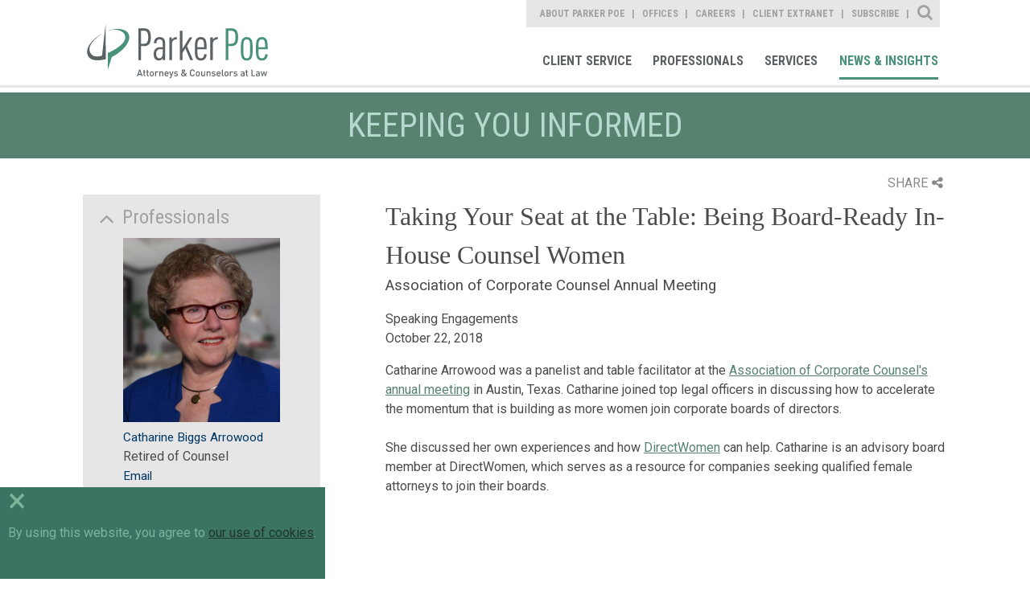

--- FILE ---
content_type: text/html; charset=utf-8
request_url: https://www.parkerpoe.com/news/2018/10/taking-your-seat-at-the-table-being-board
body_size: 7574
content:


<!doctype html>
<html lang="en">
<head id="header"><title>
	Taking Your Seat at the Table: Being Board-Ready In-House Counsel Women  |  Parker Poe
</title><meta charset="utf-8" /><meta content="width=device-width, initial-scale=1.0" name="viewport" /><link href="/assets/images/branding/favicon.ico" rel="shortcut icon" sizes="32x32" type="image/png" /><link id="conlink" rel="canonical" href="https://www.parkerpoe.com/news/2018/10/taking-your-seat-at-the-table-being-board" />

    <!-- apple -->
    <link href="/assets/images/branding/apple-touch-icon-114x114-precomposed.png" rel="apple-touch-icon-precomposed" sizes="114x114" type="image/png" /><link href="/assets/images/branding/apple-touch-icon-72x72-precomposed.png" rel="apple-touch-icon-precomposed" sizes="72x72" type="image/png" /><link href="/assets/images/branding/apple-touch-icon-57x57-precomposed.png" rel="apple-touch-icon-precomposed" sizes="57x57" type="image/png" /><link href="/assets/images/branding/apple-touch-icon-precomposed.png" rel="apple-touch-icon-precomposed" type="image/png" />

    <!-- stylesheets -->
    <link rel="stylesheet" type="text/css" href="//fonts.googleapis.com/css?family=Roboto:400,100,300,500,700" /><link rel="stylesheet" type="text/css" href="//fonts.googleapis.com/css?family=Roboto+Condensed:400,700,300" /><link href="/assets/styles/print.css" rel="stylesheet" media="print" /><link href="/assets/styles/styles.css?mod=20240320" rel="stylesheet" />

    <!-- Google tag (gtag.js) -->
    <script async src="https://www.googletagmanager.com/gtag/js?id=G-B2DQ9VYKX3"></script>
    <script>
        window.dataLayer = window.dataLayer || [];
        function gtag() { dataLayer.push(arguments); }
        gtag('js', new Date());
        gtag('config', 'G-B2DQ9VYKX3');
    </script>

    <script src='https://www.google.com/recaptcha/api.js'></script>
    <script src='/assets/scripts/libs/jquery/jquery.min.js'></script>
    <script data-main="/assets/scripts/config" src="/assets/scripts/libs/requirejs/require.js"></script>

    
    <link href="/assets/styles/templates/news-detail.css" rel="stylesheet">
    <link href="/assets/styles/print.css" rel="stylesheet" media="print">

 
    <script>!function(r)
{var i=document.createElement("img");i.setAttribute("src","//parkerpoe.vuture.net/security/tracker.gif?referer="+encodeURIComponent(r))}
(document.referrer);</script>



<meta  property="og:type" content="website" />
<meta  property="og:title" content="Taking Your Seat at the Table: Being Board-Ready In-House Counsel Women" />

<meta  property="og:image" content="https://www.parkerpoe.com/images/_wbmanaged/47362_wbc_socialimage.jpg" />
<meta  name="twitter:card" content="summary_large_image" />
<meta  name="twitter:title" content="Taking Your Seat at the Table: Being Board-Ready In-House Counsel Women" />

<meta  name="twitter:image" content="https://www.parkerpoe.com/images/_wbmanaged/47362_wbc_socialimage.jpg" />

<script type="text/javascript">
 $(document).ready(function() {
  if ($('.wb-editor-form').length>0) {
    $.getScript("/satlib/h/resource/publicWBFormScripts.ashx");
  }
 });
</script>
</head>
<body class="landing  interior--news-events">
    <a class="sr-only" href="#skip">Skip to Main Content</a>
    <form method="post" action="./shownews.aspx?show=33588" id="ctl00">
<div class="aspNetHidden">
<input type="hidden" name="__VIEWSTATE" id="__VIEWSTATE" value="/[base64]" />
</div>

<div class="aspNetHidden">

	<input type="hidden" name="__VIEWSTATEGENERATOR" id="__VIEWSTATEGENERATOR" value="C02E5F0B" />
</div>
        

<!-- mobile -->
<a href="javascript:void(0);" id="navigation__btn" class="offset--left"></a>
<div class="navigation--container__mobile">
    <div class="site-search" data-defaultbutton="search-btn-mobile">
        <div class="form--items">
            <input class="form--search" id="form--search--mobile" autocomplete="off" name="search" type="text" placeholder="What Can We Help You Find?">
            <button id="search-btn-mobile" class="form--btn" type="submit"></button>
        </div>
    </div>
    <nav role="navigation" aria-label="Parker Poe Main Navigation">
        <ul class="nav--list">
            <li class="nav--item"><a href="/clientcommitment" role="link">Client Commitment</a></li>
            <li class="nav--item"><a href="/professionals" role="link">Professionals</a></li>
            <li class="nav--item"><a href="/services" role="link">Services</a></li>
            <li class="nav--item"><a href="/news" role="link">News & Insights</a></li>
        </ul>
    </nav>
    <nav role="navigation" aria-label="Parker Poe Secondary Navigation">
        <ul class="nav--list">
            <li class="nav--item"><a href="/aboutparkerpoe/aboutus" role="link">About Parker Poe</a></li>
            <li class="nav--item"><a href="/offices" role="link">Offices</a></li>
            <li class="nav--item"><a href="/careers" role="link">Careers</a></li>
            <li class="nav--item"><a href="https://collaborate.parkerpoe.com/parkerpoe/LoginRequiredPage.action" role="link">Client Extranet</a></li>
            <li class="nav--item"><a href="https://parkerpoe.pages.dealcloud.intapp.com/subscribe.html" role="link">Subscribe</a></li>
        </ul>
    </nav>
</div>
<!-- end mobile -->

        <section id="core" class="core">
            <header class="core--header">
                

<!-- Main Navigation Starts -->
<div class="navigation--container">
    <h1><a href="/" role="link" title="Parker Poe">Parker Poe</a></h1>
    <div class="print-logo">
        <img src="/assets/images/branding/branding-main-logo.svg" />
    </div>
    <div class="nav--group">
        <nav role="navigation" aria-label="Parker Poe Secondary Navigation">
            <ul class="nav--list">
                <li class="nav--item"><a class="about" href="/aboutparkerpoe/aboutus" role="link">About Parker Poe</a></li>
                <li class="nav--item"><a class="office" href="/offices" role="link">Offices</a></li>
                <li class="nav--item"><a class="career" href="/careers" role="link">Careers</a></li>
                <li class="nav--item"><a class="" href="https://collaborate.parkerpoe.com/parkerpoe/LoginRequiredPage.action" role="link">Client Extranet</a></li>
                <li class="nav--item"><a class="" href="https://parkerpoe.pages.dealcloud.intapp.com/subscribe.html" role="link">Subscribe</a></li>
            </ul>
            <div class="sitesearch--container">
                <fieldset>
                    <div class="form--block">
                        <label class="form--label" for="form--search">Site Search</label>
                        <div class="form--items" data-defaultbutton="search-btn">
                            <input id="form--search" autocomplete="off" name="search" type="text" placeholder="What Can We Help You Find?">
                            <button id="search-btn" class="form--btn" type="submit">Search</button>
                        </div>
                    </div>
                </fieldset>
            </div>
        </nav>
        <nav role="navigation" aria-label="Parker Poe Main Navigation">
            <ul class="nav--list">
                <li class="nav--item"><a class="client" href="/client-service" role="link">Client Service</a></li>
                <li class="nav--item"><a class="bio" href="/professionals" role="link">Professionals</a></li>
                <li class="nav--item"><a class="area" href="/services" role="link">Services</a></li>
                <li class="nav--item"><a class="news" href="/news" role="link">News & Insights</a></li>
            </ul>
        </nav>
    </div>
</div>
<!-- Main Navigation Ends -->
            </header>
            <progress value="0"></progress>
            <a class="sr-only sat-noprint" name="skip"></a>
            
    <h2 class="content-heading">Keeping you informed</h2>

    <section class="content detail">
        <div class="page-tools">
            <div class="share">SHARE<i class="fa fa-share-alt"></i></div>
            <div class="share-box">
            <div class="linked-in"><a target="_blank" href="https://www.linkedin.com/shareArticle?mini=true&url=https://www.parkerpoe.com/news/2018/10/taking-your-seat-at-the-table-being-board&title=Taking Your Seat at the Table: Being Board-Ready In-House Counsel Women  ">LinkedIn<i class="fa fa-linkedin-square"></i></a></div>
            <div class="twitter"><a target="_blank" href="https://twitter.com/intent/tweet?url=https://www.parkerpoe.com/news/2018/10/taking-your-seat-at-the-table-being-board">Twitter<i class="fa fa-twitter"></i></a></div>
            <div class="email"><a href="mailto:?body=https://www.parkerpoe.com/news/2018/10/taking-your-seat-at-the-table-being-board">Email<i class="fa fa-envelope"></i></a></div>
                <div class="print"><a href="javascript:window.print();">Print<i class="fa fa-print"></i></a></div>
            </div>
        </div>

        <div class="content--base column--two align--right">
            <h1>Taking Your Seat at the Table: Being Board-Ready In-House Counsel Women  </h1>
            <h3>Association of Corporate Counsel Annual Meeting</h3>
            <ul>
                Speaking Engagements
                
                <li>October 22, 2018</li>
                
            </ul>
            <article>
                <div>
                    
                </div>
                <div>
                    <p>Catharine Arrowood was a panelist and table facilitator at the <a href="https://www.acc.com/education/am18/index.cfm" target="_blank">Association of Corporate Counsel&#39;s annual meeting</a> in Austin, Texas. Catharine joined top legal officers in discussing how to accelerate the momentum that is building as more women join corporate boards of directors.</p>

<p>She discussed her own experiences and how <a href="http://directwomen.org/" target="_blank">DirectWomen</a> can help. Catharine is an advisory board member at DirectWomen, which serves as a resource for companies seeking&nbsp;qualified female attorneys&nbsp;to join their boards.&nbsp;</p>

                </div>
            </article>
            
            
        </div>
        <aside class="sidebar--generaln">
            
                    <div class="is-expanded sidebar--accordion">
                        <h5>Professionals</h5>
                        <ul>
                
                    <li>
                        <a href='/attorneys/catharine-biggs-arrowood'><img src='/images/professional/58172_websiteimage.jpg' alt='' width='295' height='346'></a><br>
                        <a href="/attorneys/catharine-biggs-arrowood">Catharine Biggs Arrowood</a><br>
                        Retired of Counsel<br/>
                        <a data-mailto-name="" data-mailto-domain="parkerpoe.com" href="javascript:window.open('/EmailDisclaimer?name=&amp;domain=parkerpoe.com','disclaimer','height=540,width=640,location=no,menubar=no,resizable=no,scrollbars=no,toolbar=no,status=no,left=100,top=100');void(0);">Email</a>
                    </li>
                
                    </ul>
                    </div>
                
            
                    <div class="is-expanded sidebar--accordion">
                        <h5>Practices</h5>
                        <ul>
                
                    <li><a href="/practices/business-law">Business Law</a></li>
                
                    <li><a href="/practices/public-companies">Public Companies</a></li>
                
                    </ul>
                    </div>
                
            
            

            <a href="https://parkerpoe.pages.dealcloud.intapp.com/subscribe.html" class="btn--view">Subscribe</a>
        </aside>
    </section>

            

<!-- Footer Section starts -->
<footer id="footer">
    <section class="content--grid">
        <div class="content--mask">
            <ul class="footer-links">
                <li><a href="/sitemap" role="link">Site Map</a></li>
                <li><a href="/termsofuse" role="link">Terms of Use</a></li>
                <li><a href="/privacy-policy" role="link">Privacy Policy</a></li>
                <li><a href="/disclaimer" role="link">Disclaimer</a></li>
                <li><a href="/contactus" role="link">Contact Us</a></li>
                <li><a href="https://parkerpoe.pages.dealcloud.intapp.com/subscribe.html" role="link">Subscribe</a></li>
                <li><a target="_blank" href="https://www.bluecrossnc.com/policies-best-practices/machine-readable-files" role="link">Transparency in Coverage</a></li>
            </ul>
            <div class="social--container">
                <ul>
                    <li><a href="https://www.facebook.com/parkerpoe" role="link" target="Facebook">Facebook</a></li>
                    <li><a href="https://twitter.com/ParkerPoe" role="link" target="Twitter">Twitter</a></li>
                    <li><a href="https://www.linkedin.com/company/parker-poe-adams-&-bernstein-llp" role="link" target="Linkedin">Linkedin</a></li>
                    <li><a href="https://www.youtube.com/parkerpoe" role="link" target="Youtube">Youtube</a></li>
                    <li><a href="/rss" role="link" target="RSS Feed">RSS Feed</a></li>
                </ul>
            </div>
        </div>
    </section>
    <h6>© Copyright 2026 Parker Poe Adams & Bernstein LLP. Attorneys & Counselors at Law</h6>
</footer>
<script>
    require(['main'], function () {
        require(['jquery'], function () {
            $('footer a').each(function () {
                var a = new RegExp('/' + window.location.host + '/');
                var alink = $(this).attr("href");
                if (alink.indexOf("javascript") < 0 && alink.indexOf("#") < 0 && alink.indexOf("http") >= 0 && !a.test(alink)) {
                    $(this).attr("target", "_blank");
                }
            });
        });
    });
</script>
<!-- Footer Section Ends -->

        </section>
        <!-- CORE -->
    </form>
    
    <script type="text/javascript">
        //<![CDATA[

        require(['main'], function () {
            require(['jquery'], function () {
                $(".page-tools .share").click(function () {
                    $(this).toggleClass("open");
                    $(".share-box").slideToggle();
                });
            });
        });

        require(['main'], function () {
            require(['app/expand-collapse'], function () {

            });
        });
        //]]>
    </script>

    <div class="cookie-consent-container">
        <div class="cookie-exit">&times;</div>
        By using this website, you agree to <a href="/privacy-policy" target="_blank">our use of cookies</a>.
    </div>
    <div id="scripts">
        <script type="text/javascript">
            // custom form wrapper
            function sl_wbf_SubmitCallback(wrapper, valid) {
                var fields = wrapper.find(".wb-editor-form-element");

                var requiredfields = fields.filter("[required='required'][type='email']");
                requiredfields.each(function () {
                    var em = $(this).val();
                    var atpos = em.indexOf("@");
                    var dotpos = em.lastIndexOf(".");
                    if (atpos < 1 || dotpos < atpos + 2 || dotpos + 2 >= em.length || em.length == 0) {
                        $(this).addClass("wb-editor-form-invalid");
                        valid = false;
                    }
                    else {
                        $(this).removeClass("wb-editor-form-invalid");
                    }
                });

                if (grecaptcha.getResponse() == '') {
                    wrapper.find(".g-recaptcha").append("<div class='wb-editor-form-captcha-failed'>Captcha Failed</div>");
                    valid = false;
                }
                else {
                    wrapper.find(".g-recaptcha .wb-editor-form-captcha-failed").hide();
                }
                return valid;
            }

            $(".wb-editor-form .g-recaptcha").contents().filter(function () {
                return (this.nodeType == 3);
            }).remove();

            //<![CDATA[
            require(['main'], function () { require(['app/spamproof']); })
            require(['main'], function () {
                require(['jquery', 'app/defaultbutton'], function ($) {
                    $('#navigation__btn').on('click', function (e) {
                        e.preventDefault();
                        return $('body').toggleClass("offset--left");
                    });

                    $('#search-btn-mobile').on('click', function (e) {
                        e.preventDefault();

                        var keyword = $('.site-search #form--search--mobile').val();
                        if (keyword != '' && keyword != 'What Can We Help You Find?') {
                            document.location.href = '/search?qu=' + keyword;
                        }
                        return false;
                    });
                });
            });

            require(['main'], function () {
                require(['jquery', 'app/defaultbutton', 'app/progress-polyfill'], function ($) {

                    $('header a').each(function () {
                        var a = new RegExp('/' + window.location.host + '/');
                        var alink = $(this).attr("href");
                        if (alink.indexOf("javascript") < 0 && alink.indexOf("#") < 0 && alink.indexOf("http") >= 0 && !a.test(alink)) {
                            $(this).attr("target", "_blank");
                        }
                    });
                    $(document).on('ready', function () {
                        var winHeight = $(window).height(),
                            docHeight = $(document).height(),
                            progressBar = $('progress'),
                            max, value;

                        /* Set the max scrollable area */
                        max = docHeight - winHeight;
                        progressBar.attr('max', max);

                        $(document).on('scroll', function () {
                            value = $(window).scrollTop();
                            progressBar.attr('value', value);
                        });

                        $(window).on('resize', function () {
                            winHeight = $(window).height(),
                            docHeight = $(document).height();

                            max = docHeight - winHeight;
                            progressBar.attr('max', max);

                            value = $(window).scrollTop();
                            progressBar.attr('value', value);
                        });
                    });

                    $('.sitesearch--container .form--label').on('click', function () {
                        $('.core--header .form--items').slideToggle();
                        $(this).toggleClass('close');
                        if ($(this).hasClass('close')) {
                            $('input#form--search').focus();
                        }
                    });

                    $('#search-btn').click(function (e) {
                        e.preventDefault();

                        var keyword = $('.sitesearch--container #form--search').val();
                        if (keyword != '' && keyword != 'What Can We Help You Find?') {
                            document.location.href = '/search?qu=' + keyword;
                        }
                        return false;
                    });

                    // automatic markup mods for youtube iframes
                    $('iframe').filter(function () {
                        var src = $(this).attr('src');
                        if (src != null) {
                            src = src.toLowerCase();
                            return (src.indexOf('youtube.com') > 0 || src.indexOf('youtu.be') > 0);
                        }
                        else {
                            return false;
                        }
                    }).each(function () {
                        // strip the embed container if it exists
                        var parent = $(this).parent('.embed-container').removeClass('embed-container');
                        $(this).wrap('<div class="js-iframe-videowrap"></div>');
                    });

                });
            });
            //]]>

        jQuery(document).ready(function () {
            if (!cookie_bar_exists()) {
                $(".cookie-consent-container").fadeIn();
            }

            $(".cookie-exit").on("click", function () {
                $(".cookie-consent-container").fadeOut();
                cookie_bar_set_cookie();
            });

            setTimeout(function () {
                $(".cookie-consent-container").fadeOut();
                cookie_bar_set_cookie();
            }, 10000);

        });

        function cookie_bar_exists() {
            var name = "SAT-CBD=";
            var ca = document.cookie.split(';');
            for (var i = 0; i < ca.length; i++) {
                var c = ca[i];
                while (c.charAt(0) == ' ') {
                    c = c.substring(1);
                }
                if (c.indexOf(name) == 0) {
                    if (c.substring(name.length, c.length).length > 0) {
                        return true;
                    }
                    return false;
                }
            }
            return false;
        }

        function cookie_bar_set_cookie() {
            var d = new Date();
            d.setTime(d.getTime() + (365 * 24 * 60 * 60 * 1000));
            var expires = "expires=" + d.toUTCString();
            document.cookie = "SAT-CBD=true;" + expires + ";path=/";
        }


        </script>

    </div>
</body>
</html>
<!-- Cached:1/20/2026 1:16:40 PM -->

--- FILE ---
content_type: application/javascript
request_url: https://www.parkerpoe.com/assets/scripts/app/infographics.js
body_size: 163
content:
require(['main'], function() {
    require(['jquery'], function() {

        function isPercentageOnScreen(ig) {
            var clientHeight = document.documentElement.clientHeight;
            var scrollTop = $(document).scrollTop();
            var percentageTop = ig.offset().top;
            if ((clientHeight + scrollTop) >= percentageTop) {
                return true;
            }
            return false;
        }

        function checkPctStart(ig) {
            if (isPercentageOnScreen(ig)) {
                setTimeout(function() {
                    increment(ig);
                }, 300);
            } else {
                setTimeout(function() {
                    checkPctStart(ig);
                }, 300);
            }
        }

        $('.infoNumber').each(function() {
            checkPctStart($(this));
        });
        
        function increment(ig) {
            var start = 0;
            var end = parseInt(ig.data("numbervalue"), 10);
            var intervalTime = ig.data("interval");
            
            var limit = setInterval(function () {
                ig.text(start++);
                if (start > end)
                    clearInterval(limit);
            }, intervalTime);
        }

        $("li[target-link], div[target-link]").each(function () {
            $(this).click(function () {
                if ($(this).attr("target-link") !== "") {
                    window.location = $(this).attr("target-link");
                }
            })
        })
    });
});